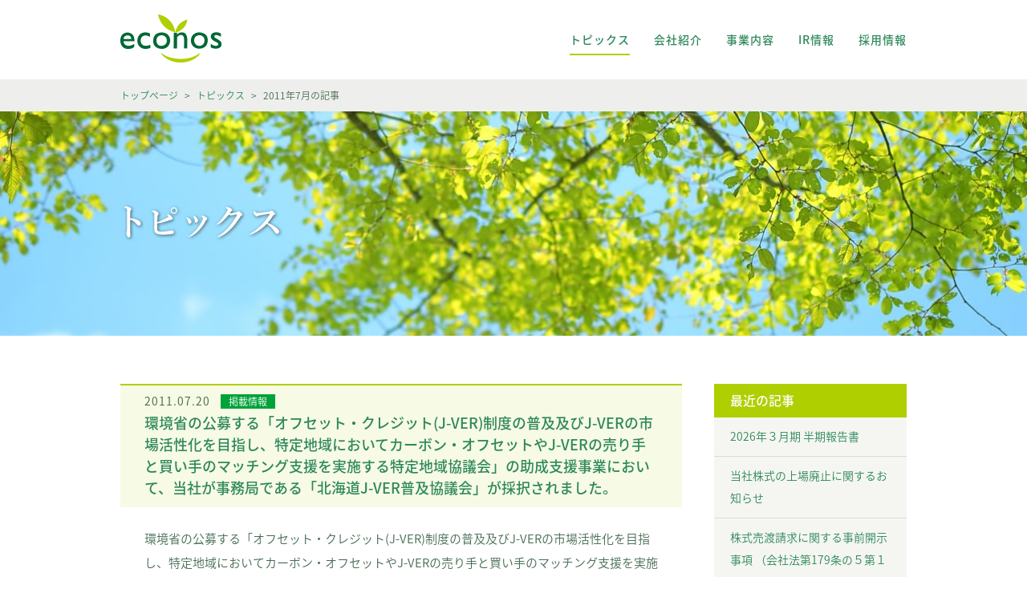

--- FILE ---
content_type: text/html; charset=UTF-8
request_url: https://www.eco-nos.com/topics/date/2011/07/
body_size: 14639
content:
<!DOCTYPE html>
<!--[if IE 7]>         <html class="no-js lt-ie9 lt-ie8"> <![endif]-->
<!--[if IE 8]>         <html class="no-js lt-ie9"> <![endif]-->
<!--[if gt IE 8]><!--> <html class="no-js"> <!--<![endif]-->
<head>
<meta charset="UTF-8">
<title>トピックス｜北海道からエコで新たな価値を｜エコノス</title>
<meta name="description" content="エコロジー（環境）とエコノミー（経済）を両立させてリユース事業と低炭素事業を通じて北海道から新しい価値を発信する株式会社エコノスのトピックスです。  2011年7月の記事一覧です。">
<meta name="robots" content="noindex">
<meta name="viewport" content="width=device-width,user-scalable=1">
<meta name="format-detection" content="telephone=yes,address=no,email=no">
<meta http-equiv="X-UA-Compatible" content="IE=edge">
<meta name="copyright" content="Copytight © ECONOS Co.,Ltd. All Rights Reserved.">
<meta property="og:site_name" content="株式会社エコノス">
<meta property="og:image" content="">
<meta property="og:locale" content="ja_JP">
<link rel="alternate" href="http://eco-nos.com/topics/feed/" type="application/rss+xml" title="RSS 2.0">
<link rel="alternate" href="http://eco-nos.com/topics/feed/atom/" type="application/atom+xml" title="Atom 1.0">
<link rel="shortcut icon" href="/assets/favicon.ico">
<link rel="stylesheet" href="/assets/css/common.css?v2">
<link rel="stylesheet" href="/assets/css/append.css">
<script src="//code.jquery.com/jquery-1.11.1.min.js"></script>
<script>window.jQuery || document.write('<script src="/assets/js/jquery-1.11.1.min.js"><\/script>');</script>
<script src="/assets/js/script.js"></script>
</head>



<body id="top" class="">

<header class="mod-header">
    <p class="mod-header-logo"><a href="/"><img src="/assets/img/base/header-logo-1.png" width="126" height="60" alt="株式会社エコノス"></a></p>
    <nav class="mod-header-nav">
        <ul>
            <li class="nav-topics"><a href="/topics/">トピックス</a></li>
            <li class="nav-company"><a href="/company/">会社紹介</a></li>
            <li class="nav-carbonoffset nav-eco nav-reuse nav-business"><a href="/reuse/">事業内容</a></li>
            <li class="nav-ir"><a href="/ir/">IR情報</a></li>
            <li class="nav-recruit"><a href="https://recruit-econos.com/" target="_blank">採用情報</a></li>
        </ul>
    </nav>
</header>

<div class="mod-pankuzu">
    <ul>
        <li><a href="/">トップページ</a></li><li><a href="/topics/">トピックス</a></li><li>  2011年7月の記事</li>    </ul>
</div><!-- /.mod-pankuzu -->

<div class="mod-tit type-topics">
    <h1><img src="/assets/img/covers/topics-tit-main.png" width="205" height="48" alt="トピックス"></h1>
</div><!-- /.mod-tit -->

<div class="mod-container type-two-col">
    <section class="mod-body type-left">

                <article class="mod-article">
            <div class="mod-article-head">
                <date class="mod-article-head-date">2011.07.20</date>
                <ul class="mod-article-head-tags">
                <li><a href="https://www.eco-nos.com/topics/category/media/" rel="tag">掲載情報</a></li>                </ul>
                <h2 class="mod-article-head-tit"><a href="https://www.eco-nos.com/topics/143/">環境省の公募する「オフセット・クレジット(J-VER)制度の普及及びJ-VERの市場活性化を目指し、特定地域においてカーボン・オフセットやJ-VERの売り手と買い手のマッチング支援を実施する特定地域協議会」の助成支援事業において、当社が事務局である「北海道J-VER普及協議会」が採択されました。</a></h2>
            </div><!-- /.mod-article-head -->
            <div class="mod-article-body">
            <p>環境省の公募する「オフセット・クレジット(J-VER)制度の普及及びJ-VERの市場活性化を目指し、特定地域においてカーボン・オフセットやJ-VERの売り手と買い手のマッチング支援を実施する特定地域協議会」の助成支援事業において、当社が事務局である「北海道J-VER普及協議会」が採択されました。</p>
            </div><!-- /.mod-article-body -->
        </article>
        
        <div class="mod-pager">
                </div>
            </section><!-- /.mod-body -->

    <div class="mod-side">
        <nav class="mod-side-nav">
            <p class="mod-side-nav-heading">最近の記事</p>
            <ul>
                                <li><a href="https://www.eco-nos.com/topics/1552/">2026年３月期 半期報告書</a></li>
                                <li><a href="https://www.eco-nos.com/topics/1543/">当社株式の上場廃止に関するお知らせ</a></li>
                                <li><a href="https://www.eco-nos.com/topics/1512/">株式売渡請求に関する事前開示事項 （会社法第179条の５第１項及び会社法施行規則第33条の７に定める事前開示書類）</a></li>
                                <li><a href="https://www.eco-nos.com/topics/1524/">株式売渡請求の承認に関する公告</a></li>
                                <li><a href="https://www.eco-nos.com/topics/1498/">株式会社ハードオフコーポレーションによる当社株式に係る株式売渡請求を行うことの決定、  当該株式売渡請求に係る承認及び当社株式の上場廃止に関するお知らせ</a></li>
                            </ul>
            <p class="mod-side-nav-heading">カテゴリー</p>
            <ul>
                	<li class="cat-item cat-item-67"><a href="https://www.eco-nos.com/topics/category/ir/" >IR情報</a>
</li>
	<li class="cat-item cat-item-68"><a href="https://www.eco-nos.com/topics/category/news/" >お知らせ</a>
</li>
	<li class="cat-item cat-item-70"><a href="https://www.eco-nos.com/topics/category/media/" >掲載情報</a>
</li>
            </ul>
            <p class="mod-side-nav-heading">アーカイブ</p>
            <ul>
                	<li><a href='https://www.eco-nos.com/topics/date/2025/11/'>2025年11月</a></li>
	<li><a href='https://www.eco-nos.com/topics/date/2025/10/'>2025年10月</a></li>
	<li><a href='https://www.eco-nos.com/topics/date/2025/09/'>2025年9月</a></li>
	<li><a href='https://www.eco-nos.com/topics/date/2025/08/'>2025年8月</a></li>
	<li><a href='https://www.eco-nos.com/topics/date/2025/06/'>2025年6月</a></li>
	<li><a href='https://www.eco-nos.com/topics/date/2025/05/'>2025年5月</a></li>
	<li><a href='https://www.eco-nos.com/topics/date/2025/03/'>2025年3月</a></li>
	<li><a href='https://www.eco-nos.com/topics/date/2025/02/'>2025年2月</a></li>
	<li><a href='https://www.eco-nos.com/topics/date/2024/12/'>2024年12月</a></li>
	<li><a href='https://www.eco-nos.com/topics/date/2024/11/'>2024年11月</a></li>
	<li><a href='https://www.eco-nos.com/topics/date/2024/10/'>2024年10月</a></li>
	<li><a href='https://www.eco-nos.com/topics/date/2024/08/'>2024年8月</a></li>
	<li><a href='https://www.eco-nos.com/topics/date/2024/07/'>2024年7月</a></li>
	<li><a href='https://www.eco-nos.com/topics/date/2024/06/'>2024年6月</a></li>
	<li><a href='https://www.eco-nos.com/topics/date/2024/05/'>2024年5月</a></li>
	<li><a href='https://www.eco-nos.com/topics/date/2024/03/'>2024年3月</a></li>
	<li><a href='https://www.eco-nos.com/topics/date/2024/02/'>2024年2月</a></li>
	<li><a href='https://www.eco-nos.com/topics/date/2024/01/'>2024年1月</a></li>
	<li><a href='https://www.eco-nos.com/topics/date/2023/11/'>2023年11月</a></li>
	<li><a href='https://www.eco-nos.com/topics/date/2021/10/'>2021年10月</a></li>
	<li><a href='https://www.eco-nos.com/topics/date/2021/09/'>2021年9月</a></li>
	<li><a href='https://www.eco-nos.com/topics/date/2021/08/'>2021年8月</a></li>
	<li><a href='https://www.eco-nos.com/topics/date/2021/07/'>2021年7月</a></li>
	<li><a href='https://www.eco-nos.com/topics/date/2021/05/'>2021年5月</a></li>
	<li><a href='https://www.eco-nos.com/topics/date/2021/03/'>2021年3月</a></li>
	<li><a href='https://www.eco-nos.com/topics/date/2020/07/'>2020年7月</a></li>
	<li><a href='https://www.eco-nos.com/topics/date/2020/05/'>2020年5月</a></li>
	<li><a href='https://www.eco-nos.com/topics/date/2020/04/'>2020年4月</a></li>
	<li><a href='https://www.eco-nos.com/topics/date/2020/02/'>2020年2月</a></li>
	<li><a href='https://www.eco-nos.com/topics/date/2020/01/'>2020年1月</a></li>
	<li><a href='https://www.eco-nos.com/topics/date/2019/12/'>2019年12月</a></li>
	<li><a href='https://www.eco-nos.com/topics/date/2019/11/'>2019年11月</a></li>
	<li><a href='https://www.eco-nos.com/topics/date/2019/10/'>2019年10月</a></li>
	<li><a href='https://www.eco-nos.com/topics/date/2019/08/'>2019年8月</a></li>
	<li><a href='https://www.eco-nos.com/topics/date/2019/06/'>2019年6月</a></li>
	<li><a href='https://www.eco-nos.com/topics/date/2018/09/'>2018年9月</a></li>
	<li><a href='https://www.eco-nos.com/topics/date/2018/06/'>2018年6月</a></li>
	<li><a href='https://www.eco-nos.com/topics/date/2017/09/'>2017年9月</a></li>
	<li><a href='https://www.eco-nos.com/topics/date/2017/06/'>2017年6月</a></li>
	<li><a href='https://www.eco-nos.com/topics/date/2017/04/'>2017年4月</a></li>
	<li><a href='https://www.eco-nos.com/topics/date/2016/09/'>2016年9月</a></li>
	<li><a href='https://www.eco-nos.com/topics/date/2016/06/'>2016年6月</a></li>
	<li><a href='https://www.eco-nos.com/topics/date/2016/01/'>2016年1月</a></li>
	<li><a href='https://www.eco-nos.com/topics/date/2015/12/'>2015年12月</a></li>
	<li><a href='https://www.eco-nos.com/topics/date/2015/06/'>2015年6月</a></li>
	<li><a href='https://www.eco-nos.com/topics/date/2015/05/'>2015年5月</a></li>
	<li><a href='https://www.eco-nos.com/topics/date/2015/01/'>2015年1月</a></li>
	<li><a href='https://www.eco-nos.com/topics/date/2014/11/'>2014年11月</a></li>
	<li><a href='https://www.eco-nos.com/topics/date/2014/08/'>2014年8月</a></li>
	<li><a href='https://www.eco-nos.com/topics/date/2014/05/'>2014年5月</a></li>
	<li><a href='https://www.eco-nos.com/topics/date/2014/03/'>2014年3月</a></li>
	<li><a href='https://www.eco-nos.com/topics/date/2014/01/'>2014年1月</a></li>
	<li><a href='https://www.eco-nos.com/topics/date/2013/11/'>2013年11月</a></li>
	<li><a href='https://www.eco-nos.com/topics/date/2013/10/'>2013年10月</a></li>
	<li><a href='https://www.eco-nos.com/topics/date/2013/08/'>2013年8月</a></li>
	<li><a href='https://www.eco-nos.com/topics/date/2013/07/'>2013年7月</a></li>
	<li><a href='https://www.eco-nos.com/topics/date/2013/06/'>2013年6月</a></li>
	<li><a href='https://www.eco-nos.com/topics/date/2013/03/'>2013年3月</a></li>
	<li><a href='https://www.eco-nos.com/topics/date/2012/11/'>2012年11月</a></li>
	<li><a href='https://www.eco-nos.com/topics/date/2012/10/'>2012年10月</a></li>
	<li><a href='https://www.eco-nos.com/topics/date/2012/09/'>2012年9月</a></li>
	<li><a href='https://www.eco-nos.com/topics/date/2012/08/'>2012年8月</a></li>
	<li><a href='https://www.eco-nos.com/topics/date/2012/05/'>2012年5月</a></li>
	<li><a href='https://www.eco-nos.com/topics/date/2012/04/'>2012年4月</a></li>
	<li><a href='https://www.eco-nos.com/topics/date/2012/03/'>2012年3月</a></li>
	<li><a href='https://www.eco-nos.com/topics/date/2012/02/'>2012年2月</a></li>
	<li><a href='https://www.eco-nos.com/topics/date/2012/01/'>2012年1月</a></li>
	<li><a href='https://www.eco-nos.com/topics/date/2011/07/'>2011年7月</a></li>
            </ul>
        </nav>
    </div><!-- /.mod-side -->
</div><!-- /.mod-container -->


<footer class="mod-footer">
    <div class="mod-footer-in">
        <p class="mod-footer-txt-1"><a href="/">株式会社エコノス</a></p>
        <p class="mod-footer-pagetop"><a href="#top" class="cssRoll"><img src="/assets/img/base/footer-pagetop-1.png" width="57" height="30" alt="このページのトップへ"></a></p>
        <div class="mod-footer-nav">
            <ul class="w20per">
                <li><a href="/">TOP</a></li>
                <li><a href="/contact/">お問い合わせ</a></li>
                <li><a href="/topics/">トピックス</a></li>
            </ul>
            <ul class="w20per">
                <li><a href="/company/">会社紹介</a>
                	<br>
                	<ul class="mod-footer-nav-list-low">
	                    <li><a href="/company/#page-message">ご挨拶</a></li>
	                    <li><a href="/company/outline/">会社概要・沿革</a></li>
                    </ul>
                </li>
                <li><a href="/ir/">IR情報</a></li>
                <li><a href="https://recruit-econos.com/" target="_blank">採用情報</a></li>
            </ul>
            <ul class="w60per">
                <li><a href="/reuse/">事業内容</a>
                	<br>
                	<ul class="mod-footer-nav-list-low w30per">
	                    <li class="mod-footer-strong">＜リユース事業＞</li>
	                    <li><a href="/reuse/">リユースショップ</a></li>
	                    <li><a href="/reuse/#page-ec">リユース商品のEC販売</a></li>
						<li><a href="/reuse/#page-3r">3R推進事業</a></li>
	                    <li><a href="/reuse/shop/">運営店舗一覧</a></li>
						<li><a href="https://bookoff-kaitori.com/" target="_blank">ブックオフ出張買取</a></li>
						<li><a href="https://hardoff-kaitori.com/" target="_blank">ハードオフ出張買取</a></li>
						<li><a href="https://offhouse-kaitori.com/" target="_blank">オフハウス出張買取</a></li>
                    </ul>
					<ul class="mod-footer-nav-list-low w30per">
	                    <li class="mod-footer-strong">＜その他の事業＞</li>
	                    <li><a href="https://kazaiseiri-goodsell.com/" target="_blank">家財整理事業</a></li>
                    </ul>
                </li>
            </ul>
        </div><!-- /.mod-footer-nav -->
    </div><!-- /.mod-footer-in -->
    <div class="mod-footer-privacy">
    	<p>Copyright © ECONOS Co.,Ltd. All Rights Reserved.</p>
    </div>
</footer>

<script>
  (function(i,s,o,g,r,a,m){i['GoogleAnalyticsObject']=r;i[r]=i[r]||function(){
  (i[r].q=i[r].q||[]).push(arguments)},i[r].l=1*new Date();a=s.createElement(o),
  m=s.getElementsByTagName(o)[0];a.async=1;a.src=g;m.parentNode.insertBefore(a,m)
  })(window,document,'script','//www.google-analytics.com/analytics.js','ga');

  ga('create', 'UA-63174178-1', 'auto');
  ga('send', 'pageview');

</script>
</body>
</html>

--- FILE ---
content_type: text/css
request_url: https://www.eco-nos.com/assets/css/common.css?v2
body_size: 37493
content:
html {
	overflow-y: scroll
}
@media only screen and (max-device-width: 640px) {
	html {
		-webkit-text-size-adjust: 100%
	}
}
body, div, dl, dt, dd, ul, ol, li, h1, h2, h3, h4, h5, h6, pre, form, fieldset, input, textarea, p, blockquote, th, td, figure, aside, section, nav {
	margin: 0;
	padding: 0
}
address, caption, cite, code, dfn, em, strong, th, var {
	font-style: normal
}
table {
	border-collapse: collapse
}
caption, th {
	text-align: left
}
q:before, q:after {
	content: ''
}
object, embed {
	vertical-align: top
}
h1, h2, h3, h4, h5, h6, th {
	font-size: 100%;
	font-weight: normal
}
img, abbr, acronym, fieldset {
	border: 0
}
li {
	list-style-type: none
}
img {
	vertical-align: bottom
}
hr {
	clear: both;
	border: none;
	background-color: #FFFFFF
}
::-moz-selection {
	background: #009ace;
	color: #fff
}
::selection {
	background: #009ace;
	color: #fff
}
pre {
	color: #000
}
.m0 {
	margin: 0 !important
}
.p0 {
	padding: 0 !important
}
.mb0 {
	margin-bottom: 0px !important
}
.mb5 {
	margin-bottom: 5px !important
}
.mb10 {
	margin-bottom: 10px !important
}
.mb15 {
	margin-bottom: 15px !important
}
.mb20 {
	margin-bottom: 20px !important
}
.mb25 {
	margin-bottom: 25px !important
}
.mb30 {
	margin-bottom: 30px !important
}
.mb35 {
	margin-bottom: 35px !important
}
.mb40 {
	margin-bottom: 40px !important
}
.mb45 {
	margin-bottom: 45px !important
}
.mb50 {
	margin-bottom: 50px !important
}
.mb55 {
	margin-bottom: 55px !important
}
.mb60 {
	margin-bottom: 60px !important
}
.mb65 {
	margin-bottom: 65px !important
}
.mb70 {
	margin-bottom: 70px !important
}
.mb75 {
	margin-bottom: 75px !important
}
.mb80 {
	margin-bottom: 80px !important
}
.mb85 {
	margin-bottom: 85px !important
}
.mb90 {
	margin-bottom: 90px !important
}
.mb95 {
	margin-bottom: 95px !important
}
.mb100 {
	margin-bottom: 100px !important
}
.mt0 {
	margin-top: 0px !important
}
.mt5 {
	margin-top: 5px !important
}
.mt10 {
	margin-top: 10px !important
}
.mt15 {
	margin-top: 15px !important
}
.mt20 {
	margin-top: 20px !important
}
.mt25 {
	margin-top: 25px !important
}
.mt30 {
	margin-top: 30px !important
}
.mt35 {
	margin-top: 35px !important
}
.mt40 {
	margin-top: 40px !important
}
.mt45 {
	margin-top: 45px !important
}
.mt50 {
	margin-top: 50px !important
}
.mt55 {
	margin-top: 55px !important
}
.mt60 {
	margin-top: 60px !important
}
.mt65 {
	margin-top: 65px !important
}
.mt70 {
	margin-top: 70px !important
}
.mt75 {
	margin-top: 75px !important
}
.mt80 {
	margin-top: 80px !important
}
.mt85 {
	margin-top: 85px !important
}
.mt90 {
	margin-top: 90px !important
}
.mt95 {
	margin-top: 95px !important
}
.mt100 {
	margin-top: 100px !important
}
.ml0 {
	margin-left: 0px !important
}
.ml5 {
	margin-left: 5px !important
}
.ml10 {
	margin-left: 10px !important
}
.ml15 {
	margin-left: 15px !important
}
.ml20 {
	margin-left: 20px !important
}
.ml25 {
	margin-left: 25px !important
}
.ml30 {
	margin-left: 30px !important
}
.ml35 {
	margin-left: 35px !important
}
.ml40 {
	margin-left: 40px !important
}
.ml45 {
	margin-left: 45px !important
}
.ml50 {
	margin-left: 50px !important
}
.ml55 {
	margin-left: 55px !important
}
.ml60 {
	margin-left: 60px !important
}
.ml65 {
	margin-left: 65px !important
}
.ml70 {
	margin-left: 70px !important
}
.ml75 {
	margin-left: 75px !important
}
.ml80 {
	margin-left: 80px !important
}
.ml85 {
	margin-left: 85px !important
}
.ml90 {
	margin-left: 90px !important
}
.ml95 {
	margin-left: 95px !important
}
.ml100 {
	margin-left: 100px !important
}
.pt0 {
	padding-top: 0px !important
}
.pt5 {
	padding-top: 5px !important
}
.pt10 {
	padding-top: 10px !important
}
.pt15 {
	padding-top: 15px !important
}
.pt20 {
	padding-top: 20px !important
}
.pt25 {
	padding-top: 25px !important
}
.pt30 {
	padding-top: 30px !important
}
.pt35 {
	padding-top: 35px !important
}
.pt40 {
	padding-top: 40px !important
}
.pt45 {
	padding-top: 45px !important
}
.pt50 {
	padding-top: 50px !important
}
.pt55 {
	padding-top: 55px !important
}
.pt60 {
	padding-top: 60px !important
}
.pt65 {
	padding-top: 65px !important
}
.pt70 {
	padding-top: 70px !important
}
.pt75 {
	padding-top: 75px !important
}
.pt80 {
	padding-top: 80px !important
}
.pt85 {
	padding-top: 85px !important
}
.pt90 {
	padding-top: 90px !important
}
.pt95 {
	padding-top: 95px !important
}
.pt100 {
	padding-top: 100px !important
}
.pb0 {
	padding-bottom: 0px !important
}
.pb5 {
	padding-bottom: 5px !important
}
.pb10 {
	padding-bottom: 10px !important
}
.pb15 {
	padding-bottom: 15px !important
}
.pb20 {
	padding-bottom: 20px !important
}
.pb25 {
	padding-bottom: 25px !important
}
.pb30 {
	padding-bottom: 30px !important
}
.pb35 {
	padding-bottom: 35px !important
}
.pb40 {
	padding-bottom: 40px !important
}
.pb45 {
	padding-bottom: 45px !important
}
.pb50 {
	padding-bottom: 50px !important
}
.pb55 {
	padding-bottom: 55px !important
}
.pb60 {
	padding-bottom: 60px !important
}
.pb65 {
	padding-bottom: 65px !important
}
.pb70 {
	padding-bottom: 70px !important
}
.pb75 {
	padding-bottom: 75px !important
}
.pb80 {
	padding-bottom: 80px !important
}
.pb85 {
	padding-bottom: 85px !important
}
.pb90 {
	padding-bottom: 90px !important
}
.pb95 {
	padding-bottom: 95px !important
}
.pb100 {
	padding-bottom: 100px !important
}
.w0 {
	width: 0px !important
}
.w10 {
	width: 10px !important
}
.w20 {
	width: 20px !important
}
.w30 {
	width: 30px !important
}
.w40 {
	width: 40px !important
}
.w50 {
	width: 50px !important
}
.w60 {
	width: 60px !important
}
.w70 {
	width: 70px !important
}
.w80 {
	width: 80px !important
}
.w90 {
	width: 90px !important
}
.w100 {
	width: 100px !important
}
.w110 {
	width: 110px !important
}
.w120 {
	width: 120px !important
}
.w130 {
	width: 130px !important
}
.w140 {
	width: 140px !important
}
.w150 {
	width: 150px !important
}
.w160 {
	width: 160px !important
}
.w170 {
	width: 170px !important
}
.w180 {
	width: 180px !important
}
.w190 {
	width: 190px !important
}
.w200 {
	width: 200px !important
}
.w210 {
	width: 210px !important
}
.w220 {
	width: 220px !important
}
.w230 {
	width: 230px !important
}
.w240 {
	width: 240px !important
}
.w250 {
	width: 250px !important
}
.w260 {
	width: 260px !important
}
.w270 {
	width: 270px !important
}
.w280 {
	width: 280px !important
}
.w290 {
	width: 290px !important
}
.w300 {
	width: 300px !important
}
.w310 {
	width: 310px !important
}
.w320 {
	width: 320px !important
}
.w330 {
	width: 330px !important
}
.w340 {
	width: 340px !important
}
.w350 {
	width: 350px !important
}
.w360 {
	width: 360px !important
}
.w370 {
	width: 370px !important
}
.w380 {
	width: 380px !important
}
.w390 {
	width: 390px !important
}
.w400 {
	width: 400px !important
}
.w410 {
	width: 410px !important
}
.w420 {
	width: 420px !important
}
.w430 {
	width: 430px !important
}
.w440 {
	width: 440px !important
}
.w450 {
	width: 450px !important
}
.w460 {
	width: 460px !important
}
.w470 {
	width: 470px !important
}
.w480 {
	width: 480px !important
}
.w490 {
	width: 490px !important
}
.w500 {
	width: 500px !important
}
.w510 {
	width: 510px !important
}
.w520 {
	width: 520px !important
}
.w530 {
	width: 530px !important
}
.w540 {
	width: 540px !important
}
.w550 {
	width: 550px !important
}
.w560 {
	width: 560px !important
}
.w570 {
	width: 570px !important
}
.w580 {
	width: 580px !important
}
.w590 {
	width: 590px !important
}
.w600 {
	width: 600px !important
}
.w610 {
	width: 610px !important
}
.w620 {
	width: 620px !important
}
.w630 {
	width: 630px !important
}
.w640 {
	width: 640px !important
}
.w650 {
	width: 650px !important
}
.w10per {
	width: 10% !important
}
.w12per {
	width: 12% !important
}
.w15per {
	width: 15% !important
}
.w20per {
	width: 20% !important
}
.w25per {
	width: 24% !important
}
.w30per {
	width: 30% !important
}
.w33per {
	width: 33% !important
}
.w35per {
	width: 35% !important
}
.w40per {
	width: 40% !important
}
.w46per {
	width: 46% !important
}
.w50per {
	width: 50% !important
}
.w60per {
	width: 60% !important
}
.w70per {
	width: 70% !important
}
.w75per {
	width: 75% !important
}
.w77per {
	width: 77% !important
}
.w80per {
	width: 80% !important
}
.w85per {
	width: 85% !important
}
.w90per {
	width: 90% !important
}
.w100per {
	width: 100% !important
}
.font10 {
	font-size: 10px !important
}
.font11 {
	font-size: 11px !important
}
.font12 {
	font-size: 12px !important
}
.font13 {
	font-size: 13px !important
}
.font14 {
	font-size: 14px !important
}
.font15 {
	font-size: 15px !important
}
.font16 {
	font-size: 16px !important
}
.font17 {
	font-size: 17px !important
}
.font18 {
	font-size: 18px !important
}
.font19 {
	font-size: 19px !important
}
.font20 {
	font-size: 20px !important
}
.font21 {
	font-size: 21px !important
}
.font22 {
	font-size: 22px !important
}
.font23 {
	font-size: 23px !important
}
.font24 {
	font-size: 24px !important
}
.font25 {
	font-size: 25px !important
}
.font26 {
	font-size: 26px !important
}
.font27 {
	font-size: 27px !important
}
.font28 {
	font-size: 28px !important
}
.font29 {
	font-size: 29px !important
}
.font30 {
	font-size: 30px !important
}
.float-l {
	float: left
}
.float-r {
	float: right
}
.border-t-0 {
	border-top: none !important
}
.clear-b {
	clear: both
}
.clearfix:after {
	content: '';
	display: block;
	clear: both
}
.text-l {
	text-align: left
}
.text-r {
	text-align: right
}
.text-c {
	text-align: center
}
.display-b {
	display: block
}
.text-low {
	font-size: 86%;
	color: #555
}
.font_b {
	font-weight: bold
}
a.cssRoll {
	opacity: 1;
	filter: alpha(opacity=100);
	-webkit-transition-property: opacity;
	transition-property: opacity;
	-webkit-transition-duration: 0.1s;
	transition-duration: 0.1s;
	cursor: pointer
}
a:hover.cssRoll {
	opacity: 0.7;
	filter: alpha(opacity=60)
}
.bg-none {
	background: none !important
}
table {
	width: 100%
}
table th, table td {
	vertical-align: top
}
img[data-img] {
	visibility: hidden
}
body {
	font-size: 14px;
	font-family: "Noto Sans Japanese", "Roboto", "Helvetica Neue", Helvetica, Arial, "ヒラギノ角ゴ ProN W3", "Hiragino Kaku Gothic ProN", "メイリオ", Meiryo, sans-serif;
	font-weight: 400;
	line-height: 2.0;
	color: #476c54;
	font-weight: 300
}
* html body {
	font-family: "ＭＳ Ｐゴシック", "MS PGothic", Sans-Serif
}
a {
	color: #2e885c;
	text-decoration: none
}
.red {
	color: #E63246
}
@media print {
	body, html {
		width: 1100px;
		-webkit-print-color-adjust: exact
	}
}
.disable {
	opacity: 0.3 !important;
	cursor: default !important;
	filter: alpha(opacity=30) !important
}
.disable a {
	cursor: default;
	filter: alpha(opacity=30) !important
}
html {
	overflow-x: hidden;
	min-width: 1000px
}
@media screen and (max-width: 1000px) {
	html {
		overflow-x: auto
	}
}
@font-face {
	font-family: 'Noto Sans Japanese';
	font-style: normal;
	font-weight: 100;
	src: url(//fonts.gstatic.com/ea/notosansjapanese/v3/NotoSansJP-Thin.woff2) format("woff2"), url(//fonts.gstatic.com/ea/notosansjapanese/v3/NotoSansJP-Thin.woff) format("woff"), url(//fonts.gstatic.com/ea/notosansjapanese/v3/NotoSansJP-Thin.otf) format("opentype")
}
@font-face {
	font-family: 'Noto Sans Japanese';
	font-style: normal;
	font-weight: 200;
	src: url(//fonts.gstatic.com/ea/notosansjapanese/v3/NotoSansJP-Light.woff2) format("woff2"), url(//fonts.gstatic.com/ea/notosansjapanese/v3/NotoSansJP-Light.woff) format("woff"), url(//fonts.gstatic.com/ea/notosansjapanese/v3/NotoSansJP-Light.otf) format("opentype")
}
@font-face {
	font-family: 'Noto Sans Japanese';
	font-style: normal;
	font-weight: 300;
	src: url(//fonts.gstatic.com/ea/notosansjapanese/v3/NotoSansJP-DemiLight.woff2) format("woff2"), url(//fonts.gstatic.com/ea/notosansjapanese/v3/NotoSansJP-DemiLight.woff) format("woff"), url(//fonts.gstatic.com/ea/notosansjapanese/v3/NotoSansJP-DemiLight.otf) format("opentype")
}
@font-face {
	font-family: 'Noto Sans Japanese';
	font-style: normal;
	font-weight: 400;
	src: url(//fonts.gstatic.com/ea/notosansjapanese/v3/NotoSansJP-Regular.woff2) format("woff2"), url(//fonts.gstatic.com/ea/notosansjapanese/v3/NotoSansJP-Regular.woff) format("woff"), url(//fonts.gstatic.com/ea/notosansjapanese/v3/NotoSansJP-Regular.otf) format("opentype")
}
@font-face {
	font-family: 'Noto Sans Japanese';
	font-style: normal;
	font-weight: 500;
	src: url(//fonts.gstatic.com/ea/notosansjapanese/v3/NotoSansJP-Medium.woff2) format("woff2"), url(//fonts.gstatic.com/ea/notosansjapanese/v3/NotoSansJP-Medium.woff) format("woff"), url(//fonts.gstatic.com/ea/notosansjapanese/v3/NotoSansJP-Medium.otf) format("opentype")
}
@font-face {
	font-family: 'Noto Sans Japanese';
	font-style: normal;
	font-weight: 700;
	src: url(//fonts.gstatic.com/ea/notosansjapanese/v3/NotoSansJP-Bold.woff2) format("woff2"), url(//fonts.gstatic.com/ea/notosansjapanese/v3/NotoSansJP-Bold.woff) format("woff"), url(//fonts.gstatic.com/ea/notosansjapanese/v3/NotoSansJP-Bold.otf) format("opentype")
}
@font-face {
	font-family: 'Noto Sans Japanese';
	font-style: normal;
	font-weight: 900;
	src: url(//fonts.gstatic.com/ea/notosansjapanese/v3/NotoSansJP-Black.woff2) format("woff2"), url(//fonts.gstatic.com/ea/notosansjapanese/v3/NotoSansJP-Black.woff) format("woff"), url(//fonts.gstatic.com/ea/notosansjapanese/v3/NotoSansJP-Black.otf) format("opentype")
}
.mod-tit {
	height: 280px;
	width: 100%;
	background-repeat: no-repeat;
	background-position: center;
	background-size: cover
}
.mod-tit.type-topics {
	background-image: url(/assets/img/covers/topics-tit-bg.jpg)
}
.mod-tit.type-ir {
	background-image: url(../../ir/common/img/tit-bg.jpg)
}
.mod-tit h1 {
	width: 980px;
	padding: 114px 0 0 0;
	margin: 0 auto
}
.mod-heading-1 {
	font-size: 17px;
	min-height: 46px;
	padding: 14px 0 0 132px;
	letter-spacing: 1px;
	font-weight: 600;
	color: #5a7a66;
	background: #e8eae5 url(../img/mod-heading-ico-1.png) no-repeat 9px 4px
}
.mod-heading-2 {
	text-align: center;
	font-size: 22px;
	font-weight: 600;
	letter-spacing: 1.6px;
	line-height: 1.6;
	margin-bottom: 40px
}
.mod-heading-2-low {
	display: block;
	font-size: 13px;
	line-height: 1.2;
	letter-spacing: 1px;
	color: #00a239
}
.mod-heading-3 {
	font-size: 18px;
	font-weight: 500;
	color: #fff;
	padding: 12px 0 12px 70px;
	background: #00a239 url(../img/mod-heading-ico-2.png) no-repeat 16px 17px
}
.mod-heading-3.type-blue {
	background-color: #4d7cbc
}
.mod-btn {
	display: inline-block;
	text-align: center;
	border: 2px solid #2e885c;
	border-radius: 4px;
	background: transparent;
	cursor: pointer;
	font-size: 14px;
	font-weight: 600;
	min-width: 200px;
	box-sizing: border-box;
	padding: 8px 30px;
	position: relative;
	color: #2e885c;
	line-height: 1.8;
	outline: none
}
.mod-btn.type-white {
	border-color: #fff;
	color: #fff
}
.mod-btn.type-green {
	border-color: #b0cf01;
	background: #75b407;
	color: #fff
}
.mod-btn.type-ico-arrow-l:after:after {
	content: url(../img/ico-arrow-left.png);
	position: absolute;
	display: block;
	width: 8px;
	height: 12px;
	top: 9px;
	left: 10px
}
.mod-btn.type-ico-arrow-r:after {
	content: url(../img/ico-arrow-right.png);
	position: absolute;
	display: block;
	width: 8px;
	height: 12px;
	top: 9px;
	right: 10px
}
.mod-btn.type-ico-arrow-r.type-white:after {
	content: url(../img/ico-arrow-right-2.png)
}
.mod-btn.type-ico-arrow-r.type-green:after {
	top: 15px;
	content: url(../img/ico-arrow-right-2.png)
}
.mod-btn.type-ico-blank:after {
	content: url(../img/ico-blank.png);
	position: absolute;
	display: block;
	width: 15px;
	height: 15px;
	top: 11px;
	right: 11px
}
.mod-header {
	padding: 18px 0 21px 0;
	position: relative;
	overflow: hidden;
	width: 980px;
	margin: 0 auto
}
.mod-header-logo {
	float: left
}
.mod-header-nav {
	float: right
}
.mod-header-nav ul {
	position: relative;
	overflow: hidden;
	padding: 18px 0 0 0
}
.mod-header-nav ul li {
	float: left;
	padding: 0 0 0 30px
}
.mod-header-nav ul li a {
	display: block;
	font-weight: 500;
	letter-spacing: 1px;
	padding: 0 0 3px 0
}
.mod-header-nav ul li a:hover {
	border-bottom: 2px solid #b0cf01
}
.mod-header-nav ul li.active a {
	border-bottom: 2px solid #b0cf01
}
.mod-footer {
	border-top: 1px solid #eeefec;
	width: 100%;
	overflow: hidden
}
.mod-footer a:hover {
	text-decoration: underline
}
.mod-footer-in {
	width: 980px;
	padding: 80px 0 0 0;
	margin: 0 auto;
	position: relative
}
.mod-footer-txt-1 {
	font-weight: 600;
	font-size: 16px;
	margin-bottom: 30px
}
.mod-footer-txt-1 a {
	color: #3d654b
}
.mod-footer-pagetop {
	position: absolute;
	top: 40px;
	right: -150px
}
.mod-footer-nav {
	position: relative;
	overflow: hidden;
	margin-bottom: 50px
}
.mod-footer-nav>ul {
	float: left
}
.mod-footer-nav>ul>li {
	position: relative;
	overflow: hidden;
	width: 100%;
	margin-bottom: 10px;
	color: #666
}
.mod-footer-nav>ul>li>a {
	font-weight: 600;
	color: #3d654b;
	font-size: 16px
}
.mod-footer-nav-list-low {
	font-size: 13px;
	float: left
}
.mod-footer-nav-list-low li {
	margin-bottom: 5px
}
.mod-footer-nav-list-low a {
	font-size: 13px;
	color: #3d654b
}
.mod-footer-strong {
	font-size: 15px;
	font-weight: 600;
	color: #3d654b
}
.mod-footer-privacy {
	background: #eff5cc;
	width: 100%
}
.mod-footer-privacy p {
	width: 980px;
	padding: 20px 0;
	margin: 0 auto;
	color: #3d654b;
	font-size: 10px;
	letter-spacing: 2px
}
.mod-pankuzu {
	background: #eeefec;
	width: 100%
}
.mod-pankuzu ul {
	width: 980px;
	margin: 0 auto;
	padding: 8px 0;
	position: relative;
	overflow: hidden
}
.mod-pankuzu ul li {
	float: left;
	font-size: 12px
}
.mod-pankuzu ul li:after {
	content: ">";
	margin: 0 8px 0
}
.mod-pankuzu ul li:last-child:after {
	content: ""
}
.mod-container {
	padding: 60px 0 0;
	margin: 0 auto;
	position: relative;
	overflow: hidden
}
.mod-container.type-two-col {
	width: 980px
}
.mod-body.type-left {
	width: 700px;
	float: left
}
.mod-body-in {
	width: 980px;
	margin: 0 auto
}
.mod-side {
	width: 240px;
	float: right
}
.mod-side-nav ul {
	background: #f5f6f1;
	margin-bottom: 20px
}
.mod-side-nav ul li {
	border-bottom: 1px solid #d9dcd3
}
.mod-side-nav ul li a {
	display: block;
	padding: 10px 20px
}
.mod-side-nav-heading {
	background: #b0cf01;
	padding: 5px 20px;
	color: #fff;
	font-size: 16px;
	font-weight: 500
}
.mod-slide-tit-list {
	position: relative;
	overflow: hidden;
	width: 100%;
	height: 420px
}
.mod-slide-tit-list li {
	position: absolute;
	height: 420px;
	background-repeat: no-repeat;
	background-position: center;
	background-size: cover;
	z-index: 10;
	width: 48%;
	-webkit-transition: 0.8s;
	transition: 0.8s
}
.mod-slide-tit-list li:not(.active):hover {
	width: 52%
}
.mod-slide-tit-list li a {
	display: block;
	width: 100%;
	height: 100%
}
.mod-slide-tit-list li img {
	position: absolute;
	top: 0;
	bottom: 0;
	left: 0;
	right: 0;
	margin: auto;
	width: 100%;
	height: auto;
	max-width: 400px
}
.mod-slide-tit-list li.active {
	width: 52%
}
.mod-slide-tit-list li.active span {
	display: block;
	padding: 78px 20px 0 0
}
.mod-slide-tit-list li.active span img {
	position: static;
	width: 100%;
	height: auto;
	max-width: 588px
}
.mod-slide-tit-left {
	left: 0;
	background-image: url(../img/covers/cover-bg-reuse.jpg)
}
.type-reuse .mod-slide-tit-left {
	background-image: url(../img/covers/cover-tit-bg-reuse.jpg)
}
.type-eco .mod-slide-tit-left {
	z-index: 12
}
.type-carbonoffset .mod-slide-tit-left {
	z-index: 12
}
.mod-slide-tit-right {
	right: 0;
	background-image: url(../img/covers/cover-bg-eco.jpg)
}
.type-reuse .mod-slide-tit-right {
	z-index: 12
}
.type-eco .mod-slide-tit-right {
	background-image: url(../img/covers/cover-tit-bg-eco.jpg)
}
.type-carbonoffset .mod-slide-tit-right {
	z-index: 12
}
.mod-slide-tit-center {
	background-image: url(../img/covers/cover-bg-carbonoffset.jpg)
}
.type-reuse .mod-slide-tit-center {
	right: 24%;
	z-index: 11
}
.type-eco .mod-slide-tit-center {
	left: 24%;
	z-index: 11
}
.type-carbonoffset .mod-slide-tit-center {
	background-image: url(../img/covers/cover-tit-bg-carbonoffset.jpg);
	left: 0;
	right: 0;
	margin: auto
}
.top-sec-visual-wrap {
	background: url(../img/index/visual-bg-1.jpg)
}
.top-sec-visual {
	background: url(../img/index/visual-1.jpg) no-repeat center 0;
	height: 780px;
	text-align: center
}
.top-sec-visual-txt-1 {
	padding-top: 54px;
	margin-bottom: 68px
}
.top-sec-visual-btn-1 {
	margin-bottom: 62px
}
.top-sec-topics {
	padding: 40px 0 140px
}
.top-sec-topics-list {
	width: 800px;
	margin: 0 auto 50px;
	background: #fdfdf7
}
.top-sec-topics-list li:nth-child(2n-1) {
	background: #f7fae5
}
.top-sec-topics-list a {
	padding: 16px 26px;
	display: block;
	color: #00a239;
	position: relative;
	overflow: hidden
}
.top-sec-topics-list a:hover {
	color: #c3da3e
}
.top-sec-topics-date {
	margin-right: 35px;
	font-size: 13px;
	letter-spacing: 1px;
	color: #00a239;
	float: left;
	width: 80px
}
.top-sec-topics-title {
	float: right;
	width: 630px
}
.top-sec-message {
	padding: 95px 0 95px;
	position: relative;
	overflow: hidden;
	background: #f5f6f1
}
.top-sec-message:after {
	content: "";
	position: absolute;
	bottom: 0;
	left: 50%;
	width: 380px;
	height: 475px;
	margin: 0 0 0 200px;
}
.top-sec-ir {
	padding: 70px 0;
	background: #6eb37a;
	text-align: right;
	position: relative;
	overflow: hidden
}
.top-sec-ir:after {
	content: "";
	position: absolute;
	bottom: 0;
	left: 50%;
	width: 841px;
	height: 480px;
	margin: 0 0 0 -954px;
	background: url(../img/index/ph-2.png) no-repeat 0 0
}
.top-sec-shop {
	padding: 40px 0 160px
}
.top-sec-shop-list {
	text-align: center
}
.top-sec-shop-list li {
	display: inline-block;
	font-size: 16px;
	font-weight: 600;
	padding: 0 1px
}
.top-sec-shop-list li img {
	margin-bottom: 8px
}
.top-sec-recruit {
	padding: 30px 0 60px;
	background: #f5f6f1 url(../../recruit/common/img/index/tit-bg.jpg) no-repeat center -200px;
	text-align: center
}
.top-sec-other {
	padding: 40px 0;
	background: #dfec99
}
.top-sec-other-list {
	position: relative;
	overflow: hidden;
	text-align: center
}
.top-sec-other-list li {
	display: inline-block
}
.mod-article {
	margin-bottom: 40px;
	border-bottom: 1px solid #d9dcd3
}
.mod-article-head {
	background: #f7fae5;
	border-top: 2px solid #b0cf01;
	color: #3d654b;
	padding: 6px 30px 10px;
	margin-bottom: 25px
}
.mod-article-head-date {
	letter-spacing: 1px;
	margin: 0 10px 0 0
}
.mod-article-head-tags {
	display: inline-block
}
.mod-article-head-tags li {
	display: inline-block
}
.mod-article-head-tags a {
	background: #00a239;
	color: #fff;
	padding: 3px 10px;
	font-size: 12px
}
.mod-article-head-tit {
	font-size: 18px;
	font-weight: 500;
	line-height: 1.5
}
.mod-article-body {
	padding: 0 30px;
	margin-bottom: 40px;
	line-height: 2.0;
	font-size: 15px
}
.mod-pager {
	position: relative;
	overflow: hidden;
	margin-bottom: 25px
}
.mod-pager-prev {
	float: left
}
.mod-pager-next {
	float: right
}
.mod-tit.type-recruit {
	background-image: url(../../recruit/common/img/index/tit-bg.jpg);
	background-position: center 0;
	background-size: auto;
	background-color: #f5f6f1;
	text-align: center;
	min-height: 678px
}
.mod-tit.type-recruit h1 {
	padding-top: 58px;
	margin-bottom: 40px
}
.recruit-sec-1 {
	padding-bottom: 60px
}
.recruit-sec-1-txt-1 {
	text-align: center;
	margin-bottom: 50px
}
.recruit-sec-2 {
	padding: 60px 0 40px;
	background: #eeefef;
	text-align: center
}
.recruit-sec-2-txt-1 {
	margin-bottom: 55px
}
.recruit-sec-3 {
	padding: 60px 0;
	background: #f5f6f1 url(../../recruit/common/img/index/tit-bg.jpg) no-repeat center -100px;
	background-size: auto
}
.recruit-sec-3 .mod-heading-2 {
	color: #fff;
	text-align: center
}
.recruit-sec-3-txt-1 {
	margin-bottom: 50px;
	text-align: center
}
.recruit-sec-3-item {
	position: relative;
	margin-bottom: 60px
}
.recruit-sec-3-item:before {
	content: "";
	position: absolute;
	background-repeat: no-repeat
}
.recruit-sec-3-item:after {
	content: "";
	clear: both;
	display: block
}
.recruit-sec-3-item dl {
	width: 700px
}
.recruit-sec-3-item dt {
	line-height: 1.4;
	margin-bottom: 10px
}
.recruit-sec-3-item dd {
	font-size: 16px
}
.recruit-sec-3-item.type-saito-y:before {
	width: 247px;
	height: 242px;
	top: -10px;
	left: -8px;
	background-image: url(../../recruit/common/img/index/sec-2-ph-saito-y.png)
}
.recruit-sec-3-item.type-kikuchi-m:before {
	width: 220px;
	height: 306px;
	top: -25px;
	right: 20px;
	background-image: url(../../recruit/common/img/index/sec-2-ph-kikuchi-m.png)
}
.recruit-sec-3-item.type-aizawa-s:before {
	width: 232px;
	height: 310px;
	top: -30px;
	left: 15px;
	background-image: url(../../recruit/common/img/index/sec-2-ph-aizawa-s.png)
}
.recruit-sec-3-item.type-taguchi-y:before {
	width: 217px;
	height: 296px;
	top: -20px;
	/*right:6px;*/
	background-image: url(../../recruit/common/img/index/sec-2-ph-taguchi-y.png)
}
.recruit-sec-3-item-shop {
	font-size: 18px;
	display: block;
	font-weight: 500
}
.recruit-sec-3-item-name {
	font-size: 24px;
	font-weight: 600
}
.recruit-sec-3-item-sub {
	font-size: 14px;
	margin-left: 16px;
	font-weight: 500
}
.mod-tit.type-company {
	background-image: url(../../company/common/img/index/tit-bg.jpg);
	height: 680px
}
.mod-tit.type-company h1 {
	text-align: center;
	padding: 140px 0 0 0
}
.company-sec-1 {
	padding: 70px 0
}
.company-sec-1 .mod-body-in {
min-height: 1089px
}
.company-sec-1-txt-1 {
	margin-bottom: 50px
}
.company-sec-1-left {
	width: 568px
}
.company-sec-1-left p {
	font-size: 16px;
	line-height: 2;
	margin-bottom: 25px
}
.company-sec-2 {
	background: url(../../company/common/img/index/sec-1-bg-1.jpg) no-repeat center;
	background-size: cover;
	padding: 70px 0;
	color: #fff
}
.company-sec-2-txt-1 {
	text-align: center;
	margin-bottom: 60px
}
.company-sec-2-list li {
	position: relative;
	overflow: hidden;
	margin-bottom: 40px
}
.company-sec-2-list dl {
	background: rgba(255, 255, 255, 0.65);
	position: relative;
	overflow: hidden;
	display: table;
	width: 100%
}
.company-sec-2-list dt {
	float: left
}
.company-sec-2-list dd {
	display: table-cell;
	vertical-align: middle;
	font-size: 16px;
	color: #0352c8;
	width: 100%;
	padding: 0 26px;
	box-sizing: border-box;
	line-height: 1.8
}
.company-sec-3 {
	background: #f5f6f1;
	padding: 70px 0
}
.company-sec-3-txt-1 {
	text-align: center;
	margin-bottom: 60px
}
.company-sec-3-item {
	position: relative;
	overflow: hidden;
	font-size: 16px;
	line-height: 1.8;
	margin-bottom: 40px
}
.company-sec-3-item figure {
	float: left
}
.company-sec-3-item-right {
	float: right;
	width: 586px
}
.company-sec-3-item-tit {
	font-size: 18px;
	font-weight: 600;
	margin-bottom: 14px
}
.company-sec-3-item-tit-high {
	font-size: 22px;
	display: block
}
.mod-tit.type-company-outline {
	background-image: url(../../company/common/img/index/tit-bg.jpg)
}
.mod-tit.type-company-outline h1 {
	text-indent: -210px;
	padding: 80px 0 0 0
}
.company-outline-maps {
	position: relative;
	overflow: hidden;
	display: flex;
	justify-content: center;
}
.company-outline-map {
	background: #E7E7E7;
	width: 470px;
	height: 260px;
	margin-bottom: 15px
}
.company-outline-map-tit {
	font-size: 24px;
	font-weight: 500
}
.company-outline-sec-1 {
	padding: 0 0 90px 0
}
.company-outline-sec-2 {
	padding: 0 0 100px 0
}
.mod-table-1 {
	border-top: 1px solid #d9dcd3;
	border-left: 1px solid #d9dcd3;
	background: #fff
}
.mod-table-1 th, .mod-table-1 td {
	padding: 10px 20px;
	vertical-align: middle;
	border-right: 1px solid #d9dcd3;
	border-bottom: 1px solid #d9dcd3
}
.mod-table-1 th {
	background: #f7fae7;
	font-weight: 500;
	font-size: 16px;
	border-bottom: 1px solid #d9dcd3 !important
}
.mod-table-1 td {
	position: relative
}
.mod-table-1.type-history td {
	padding-left: 56px;
	font-size: 14px
}
.mod-table-cell-month {
	position: absolute;
	left: 15px
}
.mod-tit.type-contact {
	background-image: url(../../contact/common/img/tit-bg.jpg)
}
.contact-sec-1 {
	padding-bottom: 120px
}
.contact-sec-1 .must {
	color: #cc0000;
	margin-left: 10px
}
.form-cap {
	font-size: 12px;
	padding: 0 10px
}
.form-err-msg {
	color: #cc0000;
	font-size: 13px;
	padding-top: 10px;
	font-weight: 500
}
.mod-table-2 th, .mod-table-2 td {
	padding: 18px 30px;
	vertical-align: middle;
	border-bottom: 1px solid #d9dcd3
}
.mod-table-2 th {
	font-size: 15px
}
input, select, textarea {
	border-radius: 4px;
	border: 1px solid #d9dcd3;
	background: #fdfefa;
	padding: 10px;
	width: 100%;
	box-sizing: border-box;
	font-family: "Noto Sans Japanese", "Roboto", "Helvetica Neue", Helvetica, Arial, "ヒラギノ角ゴ ProN W3", "Hiragino Kaku Gothic ProN", "メイリオ", Meiryo, sans-serif
}
button {
	font-family: "Noto Sans Japanese", "Roboto", "Helvetica Neue", Helvetica, Arial, "ヒラギノ角ゴ ProN W3", "Hiragino Kaku Gothic ProN", "メイリオ", Meiryo, sans-serif
}
.reuse-sec-1 {
	padding: 60px 0 100px;
	font-size: 16px
}
.reuse-sec-1-txt-1 {
	text-align: center;
	margin-bottom: 50px
}
.reuse-sec-2 .mod-heading-2 {
	margin-bottom: 70px
}
.reuse-shopitem {
	position: relative;
	overflow: hidden;
	padding: 60px 0
}
.reuse-shopitem figure {
	float: left
}
.reuse-shopitem-detail {
	float: right;
	width: 600px;
	font-size: 16px
}
.reuse-shopitem-heading {
	font-size: 22px;
	padding: 5px 0 5px 24px;
	margin-bottom: 20px;
	background: #fff;
	font-weight: 600;
	border-left: 6px solid #ed6d00
}
.reuse-shopitem-target {
	background: #fff;
	font-size: 14px;
	padding: 15px 26px;
	line-height: 1.6
}
.reuse-shopitem-target-tit {
	font-size: 16px;
	font-weight: 600;
	margin-bottom: 6px
}
.type-bookoff.reuse-shopitem, .type-offhouse.reuse-shopitem, .type-garageoff.reuse-shopitem {
	background: #f5f5f4
}
.type-hardoff.reuse-shopitem, .type-hobbyoff.reuse-shopitem {
	background: #eeefec
}
.type-bookoff.reuse-shopitem .reuse-shopitem-heading {
	border-color: #ed6d00
}
.type-hardoff.reuse-shopitem .reuse-shopitem-heading {
	border-color: #4c4398
}
.type-offhouse.reuse-shopitem .reuse-shopitem-heading {
	border-color: #009944
}
.type-hobbyoff.reuse-shopitem .reuse-shopitem-heading {
	border-color: #c7000a
}
.type-garageoff.reuse-shopitem .reuse-shopitem-heading {
	border-color: #4c4398
}
.reuse-sec-3 {
	padding: 80px 0 80px;
	position: relative;
	overflow: hidden
}
.reuse-sec-3-txt-1 {
	float: left;
	padding-right: 68px
}
.reuse-sec-3-txt-2 {
	padding-top: 30px;
	margin-bottom: 40px
}
.reuse-sec-3-right {
	width: 700px;
	float: right
}
.reuse-sec-3-detail {
	font-size: 16px;
	padding-left: 310px;
	min-height: 180px;
	margin-bottom: 30px;
	position: relative;
	overflow: hidden;
	background: url(../../reuse/common/img/index/sec-1-img-1.png) no-repeat 0 86px
}
.reuse-sec-3-bnr-econos {
	float: right
}
.reuse-sec-3-bnr-econos a {
	display: block;
	background: #e1e7d6 url(../../reuse/common/img/shop-bookoff-econos-tit.png) no-repeat 19px center;
	padding: 14px 19px 14px 156px;
	font-size: 16px;
	font-weight: 600;
	width: 260px;
	position: relative
}
.reuse-sec-3-bnr-econos a:after {
	content: "";
	width: 8px;
	height: 12px;
	position: absolute;
	top: 0;
	bottom: 0;
	margin: auto;
	right: 15px;
	background: url(../img/ico-arrow-right.png) no-repeat 0 0
}
.reuse-sec-4-detail {
	font-size: 16px;
	padding-left: 310px;
	min-height: 180px;
	margin-bottom: 30px;
	position: relative;
	overflow: hidden;
	background: url(../../reuse/common/img/index/sec-1-img-2.png) no-repeat 0 0px
}
.mod-tit.type-reuse-shop {
	background-image: url(../../reuse/common/img/shop/tit-bg.jpg)
}
.mod-tit.type-reuse-shop h1 {
	text-indent: -210px;
	padding: 80px 0 0 0
}
.reuse-shop-sec-1 {
	margin-top: -60px;
	background: #f5f6f1
}
.reuse-shop-list-nav {
	padding: 10px 0 0 0;
	background: #e1e7d6;
	text-align: center
}
.reuse-shop-list-nav li {
	display: inline-block
}
.reuse-shop-list-nav li.active a {
	background: #fff
}
.reuse-shop-list-nav a {
	display: block;
	font-weight: 600;
	font-size: 13px;
	padding: 0 0 10px 0
}
.reuse-shop-list-nav a:hover {
	background: #fff
}
.reuse-shop-list-nav a img {
	display: block;
	margin-bottom: 6px
}
.reuse-shop-list-item {
	padding: 60px 0
}
.reuse-shop-list-item-heading {
	margin-bottom: 40px;
	min-height: 320px;
	position: relative;
	background-repeat: no-repeat;
	background-position: right 0
}
.reuse-shop-list-item-heading.type-bookoff {
	background-color: #ed6d00;
	background-image: url(../../reuse/common/img/shop-bookoff-ph.jpg)
}
.reuse-shop-list-item-heading.type-hardoff {
	background-color: #4c4398;
	background-image: url(../../reuse/common/img/shop-hardoff-ph.jpg)
}
.reuse-shop-list-item-heading.type-offhouse {
	background-color: #009944;
	background-image: url(../../reuse/common/img/shop-offhouse-ph.jpg)
}
.reuse-shop-list-item-heading.type-hobbyoff {
	background-color: #c7000a;
	background-image: url(../../reuse/common/img/shop-hobbyoff-ph.jpg)
}
.reuse-shop-list-item-heading.type-garageoff {
	background-color: #4c4398;
	background-image: url(../../reuse/common/img/shop-garageoff-ph.jpg)
}
.reuse-shop-list-item-heading img {
	position: absolute;
	top: 0;
	bottom: 0;
	left: 35px;
	margin: auto
}
.reuse-shop-cell-btn a {
	position: absolute;
	min-width: 150px;
	top: 15px;
	right: 20px;
	font-size: 14px
}
.carbonoffset-sec-1 {
	font-size: 16px;
	padding: 60px 0 80px
}
.carbonoffset-sec-1-txt-1 {
	text-align: center;
	margin-bottom: 50px
}
.carbonoffset-sec-1-img-1 {
	text-align: center;
	margin-bottom: 60px
}
.carbonoffset-sec-2 {
	font-size: 16px;
	padding: 80px 0 60px;
	background: url(../../carbonoffset/common/img/index/sec-2-bg-1.jpg) no-repeat center 0;
	background-size: cover
}
.carbonoffset-sec-2-txt-1 {
	text-align: center;
	margin-bottom: 64px
}
.mod-banner-list {
	padding: 80px 0;
	position: relative;
	overflow: hidden
}
.mod-banner-list .mod-heading-2 {
	margin-bottom: 50px
}
.mod-banner-list .mod-heading-2-low {
	color: #00a239
}
.eco-sec-1 {
	font-size: 16px;
	padding: 60px 0 80px;
	position: relative;
	overflow: hidden
}
.eco-sec-1-txt-1 {
	text-align: center;
	margin-bottom: 60px
}
.eco-sec-1-right {
	float: right;
	width: 578px;
	position: relative
}
.eco-sec-1-right-figure {
	position: absolute;
	top: 0px;
	left: -400px;
	font-size: 14px;
	font-weight: 600
}
.eco-sec-1-right-figure img {
	display: block;
	margin-bottom: 15px
}
.eco-sec-2 {
	background: #f5f6f1;
	padding: 60px 0 80px;
	position: relative;
	overflow: hidden
}
.eco-sec-2 .mod-heading-2 {
	margin-bottom: 50px
}
.eco-sec-2-item {
	width: 460px;
	margin-bottom: 60px;
	padding-bottom: 20px;
	background: #fff;
	text-align: center
}
.eco-sec-2-item-heading {
	background: #e1e7d6;
	font-weight: 600;
	font-size: 18px;
	display: table;
	width: 460px;
	text-align: left
}
.eco-sec-2-item-heading span {
	display: table-cell;
	vertical-align: middle
}
.mod-eco-products-nav {
	background: #e1e7d6;
	text-align: center;
	font-size: 0
}
.mod-eco-products-nav li {
	display: inline-block;
	width: 25%
}
.mod-eco-products-nav a {
	display: block;
	font-size: 17px;
	font-weight: 600;
	padding: 12px 0;
	color: #3d654b
}
.mod-eco-products-nav a:hover {
	border-color: #00a239;
	background: #f5f6f1
}
.mod-eco-products-nav li.active a {
	border-color: #00a239;
	background: #f5f6f1
}
.mod-eco-products-nav.type-top {
	padding: 10px 0 0 0
}
.mod-eco-products-nav.type-top a {
	border-top: 6px solid transparent
}
.mod-eco-products-nav.type-bottom {
	padding: 0 0 10px 0
}
.mod-eco-products-nav.type-bottom a {
	border-bottom: 6px solid transparent
}
.eco-products-item {
	background: #f5f6f1;
	padding: 56px 0 30px;
	display: none
}
.eco-products-block {
	background: #fff;
	margin-bottom: 40px
}
.eco-products-block-in {
	padding: 30px 40px;
	font-size: 16px;
	position: relative;
	overflow: hidden
}
.eco-products-block-dl {
	background: #f7fae7;
	padding: 20px 30px;
	margin-bottom: 20px
}
.eco-products-block-dl dt {
	font-weight: 500;
	font-size: 20px
}
.eco-products-block-list>li {
	position: relative;
	padding-left: 20px
}
.eco-products-block-list>li:before {
	position: absolute;
	content: "●";
	color: #00a239;
	font-size: 11px;
	top: 5px;
	left: 2px
}
.eco-products-block-list-low>li {
	position: relative;
	padding-left: 20px
}
.eco-products-block-list-low>li:before {
	position: absolute;
	content: "・";
	font-size: 14px;
	top: 4px;
	left: 2px
}
.eco-products-block-caption {
	background: #dcecc6;
	color: #5d9d33;
	font-weight: 600;
	font-size: 16px;
	padding: 5px 0;
	width: 720px;
	margin: 0 auto
}
.mod-tit.type-eco-send {
	background-image: url(../../eco/common/img/send/tit-bg.jpg)
}
.mod-tit.type-eco-send h1 {
	text-indent: -210px;
	padding: 80px 0 0 0
}
.eco-send-nav {
	width: 940px;
	margin: 0 auto 30px;
	position: relative;
	overflow: hidden
}
.eco-send-nav li {
	margin-bottom: 20px
}
.eco-send-nav li a {
	display: inherit;
	color: #476c54
}
.eco-send-nav li img {
	padding-right: 25px
}
.eco-send-item {
	position: relative;
	overflow: hidden;
	background: #f5f6f1;
	font-size: 16px;
	padding: 0 0 40px 0
}
.eco-send-item-code {
	display: table;
	width: 100%;
	text-align: center;
	margin-bottom: 40px
}
.eco-send-item-code dt {
	display: table-cell;
	vertical-align: middle;
	font-weight: 500;
	padding: 5px;
	background: #e1e7d6;
	width: 280px;
	font-size: 17px
}
.eco-send-item-code dd {
	display: table-cell;
	vertical-align: middle;
	font-weight: 500;
	padding: 5px;
	background: #fff;
	font-size: 26px
}
.eco-send-block {
	margin-bottom: 40px
}
.eco-send-block-in {
	background: #fff;
	padding: 20px 30px 30px
}
.eco-send-item-tit {
	text-align: center;
	padding: 25px 0;
	margin-bottom: 30px
}
.eco-send-item-tit.type-econos-select {
	background: #00a239
}
.eco-send-item-tit.type-wasora-select {
	background: #202088
}
.mod-contact-block {
	border: 4px solid #e1e7d6;
	background: #fff;
	width: 972px;
	padding: 15px 0;
	margin: 0 auto 50px;
	text-align: center;
	font-size: 16px
}
.mod-contact-block img {
	vertical-align: top
}
.mod-contact-block-tit {
	font-size: 18px;
	font-weight: 600;
	margin-bottom: 6px
}

--- FILE ---
content_type: application/javascript
request_url: https://www.eco-nos.com/assets/js/script.js
body_size: 1405
content:
'use strict';

;(function (window, $){
  var document = window.document;
  $(document).ready(function(){

    /* DOM ready */
        currentGlobalNav();
    smoothScrollForAncorTag();

  });
}(this, jQuery));


/* --------------------------------------------------------
 SMOOTH SCROLL
-------------------------------------------------------- */
function smoothScrollForAncorTag(){
  var eventListener = 'click';
  var scrollAncors = $('a[href^="#"], a[href^="' + location.pathname + '#"]');

  scrollAncors.each (function(){
    var hash = this.hash;
    $(this).on(eventListener, function(){
      smoothScroll(hash);
      return false;
    });
  });
}

function smoothScroll(hash) {
  var target = $(hash).offset().top;

  $('body, html').stop().animate({scrollTop: target >= 50 ? target - 50  : target}, 600, 'swing', function(){
    $(this).unbind("mousewheel DOMMouseScroll");
  }).bind("mousewheel DOMMouseScroll",function(){
    $(this).queue([]).stop();
    $(this).unbind("mousewheel DOMMouseScroll");
  });

}

/* --------------------------------------------------------
 CURRENT GLOBAL NAVIGATION added ACLTIVE CLASS
-------------------------------------------------------- */
function currentGlobalNav() {
    var dir = (location.protocol + "//" + location.host + location.pathname).split("/");
    dir = dir[3];

    var $target = $(".mod-header-nav");
    var $target = dir === "" ? $(".mod-header-logo") : $target.find(".nav-" + dir);

    $target.addClass("active");
}


--- FILE ---
content_type: text/plain
request_url: https://www.google-analytics.com/j/collect?v=1&_v=j102&a=2051188404&t=pageview&_s=1&dl=https%3A%2F%2Fwww.eco-nos.com%2Ftopics%2Fdate%2F2011%2F07%2F&ul=en-us%40posix&dt=%E3%83%88%E3%83%94%E3%83%83%E3%82%AF%E3%82%B9%EF%BD%9C%E5%8C%97%E6%B5%B7%E9%81%93%E3%81%8B%E3%82%89%E3%82%A8%E3%82%B3%E3%81%A7%E6%96%B0%E3%81%9F%E3%81%AA%E4%BE%A1%E5%80%A4%E3%82%92%EF%BD%9C%E3%82%A8%E3%82%B3%E3%83%8E%E3%82%B9&sr=1280x720&vp=1280x720&_u=IEBAAEABAAAAACAAI~&jid=392006902&gjid=786305927&cid=1043150056.1768883643&tid=UA-63174178-1&_gid=506899036.1768883643&_r=1&_slc=1&z=1404719587
body_size: -450
content:
2,cG-BHRTMH24DV